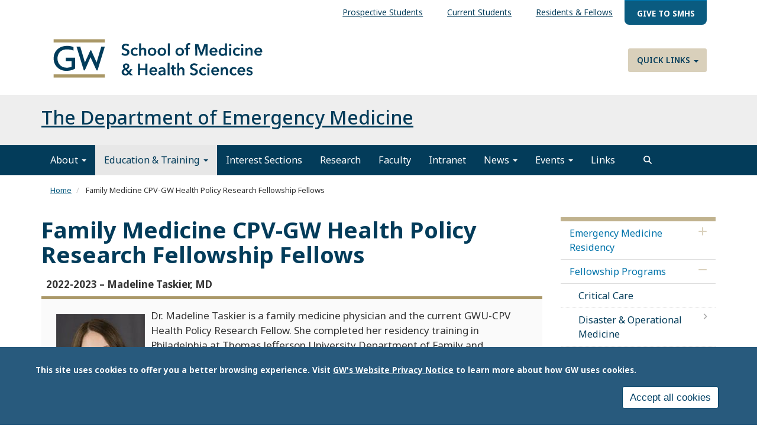

--- FILE ---
content_type: text/html; charset=UTF-8
request_url: https://emed.smhs.gwu.edu/family-medicine-cpv-gw-health-policy-research-fellowship-fellows
body_size: 14659
content:
<!DOCTYPE html>
<html  lang="en" dir="ltr" prefix="content: http://purl.org/rss/1.0/modules/content/  dc: http://purl.org/dc/terms/  foaf: http://xmlns.com/foaf/0.1/  og: http://ogp.me/ns#  rdfs: http://www.w3.org/2000/01/rdf-schema#  schema: http://schema.org/  sioc: http://rdfs.org/sioc/ns#  sioct: http://rdfs.org/sioc/types#  skos: http://www.w3.org/2004/02/skos/core#  xsd: http://www.w3.org/2001/XMLSchema# ">
  <head>
    <link rel="preconnect" href="https://fonts.googleapis.com">
    <link rel="preconnect" href="https://fonts.gstatic.com" crossorigin>
    <link href="https://fonts.googleapis.com/css2?family=EB+Garamond:ital,wght@0,400..800;1,400..800&family=Noto+Sans:ital,wght@0,100..900;1,100..900&display=swap" rel="stylesheet">
    <meta charset="utf-8" />
<noscript><style>form.antibot * :not(.antibot-message) { display: none !important; }</style>
</noscript><meta name="description" content="2022-2023 – Madeline Taskier, MD" />
<meta name="abstract" content="2022-2023 – Madeline Taskier, MD" />
<link rel="canonical" href="https://emed.smhs.gwu.edu/family-medicine-cpv-gw-health-policy-research-fellowship-fellows" />
<meta property="og:site_name" content="School of Medicine and Health Sciences" />
<meta property="og:url" content="https://emed.smhs.gwu.edu/family-medicine-cpv-gw-health-policy-research-fellowship-fellows" />
<meta property="og:title" content="Family Medicine CPV-GW Health Policy Research Fellowship Fellows" />
<meta property="og:description" content="2022-2023 – Madeline Taskier, MD" />
<meta name="twitter:card" content="summary_large_image" />
<meta name="twitter:description" content="2022-2023 – Madeline Taskier, MD" />
<meta name="twitter:title" content="Family Medicine CPV-GW Health Policy Research Fellowship Fellows" />
<meta name="Generator" content="Drupal 10 (https://www.drupal.org)" />
<meta name="MobileOptimized" content="width" />
<meta name="HandheldFriendly" content="true" />
<meta name="viewport" content="width=device-width, initial-scale=1.0" />
<style>div#sliding-popup, div#sliding-popup .eu-cookie-withdraw-banner, .eu-cookie-withdraw-tab {background: #285a7d} div#sliding-popup.eu-cookie-withdraw-wrapper { background: transparent; } #sliding-popup h1, #sliding-popup h2, #sliding-popup h3, #sliding-popup p, #sliding-popup label, #sliding-popup div, .eu-cookie-compliance-more-button, .eu-cookie-compliance-secondary-button, .eu-cookie-withdraw-tab { color: #ffffff;} .eu-cookie-withdraw-tab { border-color: #ffffff;}</style>
<script>window.a2a_config=window.a2a_config||{};a2a_config.callbacks=[];a2a_config.overlays=[];a2a_config.templates={};</script>

    <title>Family Medicine CPV-GW Health Policy Research Fellowship Fellows | School of Medicine and Health Sciences</title>
    <link rel="stylesheet" media="all" href="/sites/g/files/zaskib631/files/css/css_x1d0dRwbgpy-zIEsMFJpEOSAvAnmPV2vcyCQe9xAQOc.css?delta=0&amp;language=en&amp;theme=smhsbootstrap&amp;include=[base64]" />
<link rel="stylesheet" media="all" href="https://kit.fontawesome.com/8d811f5fe2.css" />
<link rel="stylesheet" media="all" href="/sites/g/files/zaskib631/files/css/css_mSi10rY6rf0lU-t9mpmC8AH-j7D7hwBlY8lACsB072E.css?delta=2&amp;language=en&amp;theme=smhsbootstrap&amp;include=[base64]" />
<link rel="stylesheet" media="all" href="https://cdn.jsdelivr.net/npm/entreprise7pro-bootstrap@3.4.8/dist/css/bootstrap.min.css" integrity="sha256-zL9fLm9PT7/fK/vb1O9aIIAdm/+bGtxmUm/M1NPTU7Y=" crossorigin="anonymous" />
<link rel="stylesheet" media="all" href="https://cdn.jsdelivr.net/npm/@unicorn-fail/drupal-bootstrap-styles@0.0.2/dist/3.1.1/7.x-3.x/drupal-bootstrap.min.css" integrity="sha512-nrwoY8z0/iCnnY9J1g189dfuRMCdI5JBwgvzKvwXC4dZ+145UNBUs+VdeG/TUuYRqlQbMlL4l8U3yT7pVss9Rg==" crossorigin="anonymous" />
<link rel="stylesheet" media="all" href="https://cdn.jsdelivr.net/npm/@unicorn-fail/drupal-bootstrap-styles@0.0.2/dist/3.1.1/8.x-3.x/drupal-bootstrap.min.css" integrity="sha512-jM5OBHt8tKkl65deNLp2dhFMAwoqHBIbzSW0WiRRwJfHzGoxAFuCowGd9hYi1vU8ce5xpa5IGmZBJujm/7rVtw==" crossorigin="anonymous" />
<link rel="stylesheet" media="all" href="https://cdn.jsdelivr.net/npm/@unicorn-fail/drupal-bootstrap-styles@0.0.2/dist/3.2.0/7.x-3.x/drupal-bootstrap.min.css" integrity="sha512-U2uRfTiJxR2skZ8hIFUv5y6dOBd9s8xW+YtYScDkVzHEen0kU0G9mH8F2W27r6kWdHc0EKYGY3JTT3C4pEN+/g==" crossorigin="anonymous" />
<link rel="stylesheet" media="all" href="https://cdn.jsdelivr.net/npm/@unicorn-fail/drupal-bootstrap-styles@0.0.2/dist/3.2.0/8.x-3.x/drupal-bootstrap.min.css" integrity="sha512-JXQ3Lp7Oc2/VyHbK4DKvRSwk2MVBTb6tV5Zv/3d7UIJKlNEGT1yws9vwOVUkpsTY0o8zcbCLPpCBG2NrZMBJyQ==" crossorigin="anonymous" />
<link rel="stylesheet" media="all" href="https://cdn.jsdelivr.net/npm/@unicorn-fail/drupal-bootstrap-styles@0.0.2/dist/3.3.1/7.x-3.x/drupal-bootstrap.min.css" integrity="sha512-ZbcpXUXjMO/AFuX8V7yWatyCWP4A4HMfXirwInFWwcxibyAu7jHhwgEA1jO4Xt/UACKU29cG5MxhF/i8SpfiWA==" crossorigin="anonymous" />
<link rel="stylesheet" media="all" href="https://cdn.jsdelivr.net/npm/@unicorn-fail/drupal-bootstrap-styles@0.0.2/dist/3.3.1/8.x-3.x/drupal-bootstrap.min.css" integrity="sha512-kTMXGtKrWAdF2+qSCfCTa16wLEVDAAopNlklx4qPXPMamBQOFGHXz0HDwz1bGhstsi17f2SYVNaYVRHWYeg3RQ==" crossorigin="anonymous" />
<link rel="stylesheet" media="all" href="https://cdn.jsdelivr.net/npm/@unicorn-fail/drupal-bootstrap-styles@0.0.2/dist/3.4.0/8.x-3.x/drupal-bootstrap.min.css" integrity="sha512-tGFFYdzcicBwsd5EPO92iUIytu9UkQR3tLMbORL9sfi/WswiHkA1O3ri9yHW+5dXk18Rd+pluMeDBrPKSwNCvw==" crossorigin="anonymous" />
<link rel="stylesheet" media="all" href="/sites/g/files/zaskib631/files/css/css_ZpcAZQJ_eLDarcVgvVNoMfHhM98INFolNz422MXqDKI.css?delta=11&amp;language=en&amp;theme=smhsbootstrap&amp;include=[base64]" />

    <script type="application/json" data-drupal-selector="drupal-settings-json">{"path":{"baseUrl":"\/","pathPrefix":"","currentPath":"node\/766","currentPathIsAdmin":false,"isFront":false,"currentLanguage":"en"},"pluralDelimiter":"\u0003","suppressDeprecationErrors":true,"ajaxPageState":{"libraries":"[base64]","theme":"smhsbootstrap","theme_token":null},"ajaxTrustedUrl":{"\/search":true},"gtag":{"tagId":"","consentMode":false,"otherIds":[],"events":[],"additionalConfigInfo":[]},"gtm":{"tagId":null,"settings":{"data_layer":"dataLayer","include_classes":false,"allowlist_classes":"","blocklist_classes":"","include_environment":false,"environment_id":"","environment_token":""},"tagIds":["GTM-KF9F3WV"]},"animate":{"animation_data":"[]"},"colorbox":{"opacity":"0.85","current":"{current} of {total}","previous":"\u00ab Prev","next":"Next \u00bb","close":"Close","maxWidth":"98%","maxHeight":"98%","fixed":true,"mobiledetect":true,"mobiledevicewidth":"480px"},"data":{"extlink":{"extTarget":true,"extTargetAppendNewWindowDisplay":true,"extTargetAppendNewWindowLabel":"(opens in a new window)","extTargetNoOverride":true,"extNofollow":false,"extTitleNoOverride":false,"extNoreferrer":true,"extFollowNoOverride":false,"extClass":"0","extLabel":"(link is external)","extImgClass":false,"extSubdomains":true,"extExclude":"","extInclude":"","extCssExclude":"","extCssInclude":"","extCssExplicit":"","extAlert":false,"extAlertText":"This link will take you to an external web site. We are not responsible for their content.","extHideIcons":false,"mailtoClass":"mailto","telClass":"","mailtoLabel":"(link sends email)","telLabel":"(link is a phone number)","extUseFontAwesome":false,"extIconPlacement":"append","extPreventOrphan":false,"extFaLinkClasses":"fa fa-external-link","extFaMailtoClasses":"fa fa-envelope-o","extAdditionalLinkClasses":"","extAdditionalMailtoClasses":"","extAdditionalTelClasses":"","extFaTelClasses":"fa fa-phone","allowedDomains":["apps.smhs.gwu.edu* | *smhs.gwu.edu*"],"extExcludeNoreferrer":""}},"eu_cookie_compliance":{"cookie_policy_version":"1.0.0","popup_enabled":true,"popup_agreed_enabled":false,"popup_hide_agreed":false,"popup_clicking_confirmation":false,"popup_scrolling_confirmation":false,"popup_html_info":"\u003Cdiv aria-labelledby=\u0022popup-text\u0022  class=\u0022eu-cookie-compliance-banner eu-cookie-compliance-banner-info eu-cookie-compliance-banner--categories\u0022\u003E\n  \u003Cdiv class=\u0022popup-content info eu-cookie-compliance-content\u0022\u003E\n        \u003Cdiv id=\u0022popup-text\u0022 class=\u0022eu-cookie-compliance-message\u0022 role=\u0022document\u0022\u003E\n      \u003Cp\u003EThis site uses cookies to offer you a better browsing experience. Visit \u003Ca href=\u0022https:\/\/www.gwu.edu\/privacy-notice\u0022 library=\u0022Media Library\u0022 rel=\u0022 noopener\u0022 target=\u0022_blank\u0022\u003EGW\u0027s Website Privacy Notice\u003C\/a\u003E to learn more about how GW uses cookies.\u003C\/p\u003E\n\n          \u003C\/div\u003E\n\n    \n    \u003Cdiv id=\u0022popup-buttons\u0022 class=\u0022eu-cookie-compliance-buttons\u0022\u003E\n            \u003Cbutton type=\u0022button\u0022 class=\u0022agree-button eu-cookie-compliance-default-button\u0022\u003EAccept all cookies\u003C\/button\u003E\n              \u003Cbutton type=\u0022button\u0022 class=\u0022eu-cookie-withdraw-button visually-hidden\u0022\u003EWithdraw consent\u003C\/button\u003E\n          \u003C\/div\u003E\n  \u003C\/div\u003E\n\u003C\/div\u003E","use_mobile_message":false,"mobile_popup_html_info":"\u003Cdiv aria-labelledby=\u0022popup-text\u0022  class=\u0022eu-cookie-compliance-banner eu-cookie-compliance-banner-info eu-cookie-compliance-banner--categories\u0022\u003E\n  \u003Cdiv class=\u0022popup-content info eu-cookie-compliance-content\u0022\u003E\n        \u003Cdiv id=\u0022popup-text\u0022 class=\u0022eu-cookie-compliance-message\u0022 role=\u0022document\u0022\u003E\n      \n          \u003C\/div\u003E\n\n    \n    \u003Cdiv id=\u0022popup-buttons\u0022 class=\u0022eu-cookie-compliance-buttons\u0022\u003E\n            \u003Cbutton type=\u0022button\u0022 class=\u0022agree-button eu-cookie-compliance-default-button\u0022\u003EAccept all cookies\u003C\/button\u003E\n              \u003Cbutton type=\u0022button\u0022 class=\u0022eu-cookie-withdraw-button visually-hidden\u0022\u003EWithdraw consent\u003C\/button\u003E\n          \u003C\/div\u003E\n  \u003C\/div\u003E\n\u003C\/div\u003E","mobile_breakpoint":768,"popup_html_agreed":false,"popup_use_bare_css":false,"popup_height":"auto","popup_width":"100%","popup_delay":1000,"popup_link":"https:\/\/www.gwu.edu\/privacy-notice","popup_link_new_window":true,"popup_position":false,"fixed_top_position":true,"popup_language":"en","store_consent":false,"better_support_for_screen_readers":true,"cookie_name":"","reload_page":false,"domain":"","domain_all_sites":false,"popup_eu_only":false,"popup_eu_only_js":false,"cookie_lifetime":100,"cookie_session":0,"set_cookie_session_zero_on_disagree":0,"disagree_do_not_show_popup":false,"method":"categories","automatic_cookies_removal":false,"allowed_cookies":"","withdraw_markup":"\u003Cbutton type=\u0022button\u0022 class=\u0022eu-cookie-withdraw-tab\u0022\u003EPrivacy settings\u003C\/button\u003E\n\u003Cdiv aria-labelledby=\u0022popup-text\u0022 class=\u0022eu-cookie-withdraw-banner\u0022\u003E\n  \u003Cdiv class=\u0022popup-content info eu-cookie-compliance-content\u0022\u003E\n    \u003Cdiv id=\u0022popup-text\u0022 class=\u0022eu-cookie-compliance-message\u0022 role=\u0022document\u0022\u003E\n      \u003Ch2\u003EWe use cookies on this site to enhance your user experience.\u003C\/h2\u003E\n\u003Cp\u003EYou have given your consent for us to set cookies.\u003C\/p\u003E\n\n    \u003C\/div\u003E\n    \u003Cdiv id=\u0022popup-buttons\u0022 class=\u0022eu-cookie-compliance-buttons\u0022\u003E\n      \u003Cbutton type=\u0022button\u0022 class=\u0022eu-cookie-withdraw-button \u0022\u003EWithdraw consent\u003C\/button\u003E\n    \u003C\/div\u003E\n  \u003C\/div\u003E\n\u003C\/div\u003E","withdraw_enabled":false,"reload_options":null,"reload_routes_list":"","withdraw_button_on_info_popup":false,"cookie_categories":[],"cookie_categories_details":[],"enable_save_preferences_button":true,"cookie_value_disagreed":"0","cookie_value_agreed_show_thank_you":"1","cookie_value_agreed":"2","containing_element":"body","settings_tab_enabled":false,"olivero_primary_button_classes":"","olivero_secondary_button_classes":"","close_button_action":"close_banner","open_by_default":true,"modules_allow_popup":true,"hide_the_banner":false,"geoip_match":true,"unverified_scripts":[]},"ckeditorAccordion":{"accordionStyle":{"collapseAll":1,"keepRowsOpen":1,"animateAccordionOpenAndClose":1,"openTabsWithHash":1,"allowHtmlInTitles":0}},"bootstrap":{"forms_has_error_value_toggle":1,"modal_animation":1,"modal_backdrop":"true","modal_focus_input":1,"modal_keyboard":1,"modal_select_text":1,"modal_show":1,"modal_size":"","popover_enabled":1,"popover_animation":1,"popover_auto_close":1,"popover_container":"body","popover_content":"","popover_delay":"0","popover_html":0,"popover_placement":"right","popover_selector":"","popover_title":"","popover_trigger":"click","tooltip_enabled":1,"tooltip_animation":1,"tooltip_container":"body","tooltip_delay":"0","tooltip_html":0,"tooltip_placement":"auto left","tooltip_selector":"","tooltip_trigger":"hover"},"search_api_autocomplete":{"custom_acquia_search":{"auto_submit":true}},"superfish":{"superfish-top-menu":{"id":"superfish-top-menu","sf":{"animation":{"opacity":"show","height":"show"},"speed":"fast","autoArrows":true,"dropShadows":true},"plugins":{"smallscreen":{"cloneParent":0,"mode":"window_width"},"supposition":true,"supersubs":true}}},"ckeditor5Premium":{"isMediaInstalled":true},"ajax":[],"user":{"uid":0,"permissionsHash":"4ef759b2bbbdf6ba54af8ef03570ceb5d9e7e6b17faa37e46d9254500fb6ce5b"}}</script>
<script src="/sites/g/files/zaskib631/files/js/js_ZjcjbLzR60Jos79Xo4lXHaREnjlVNtFKZRRYjCKe1rM.js?scope=header&amp;delta=0&amp;language=en&amp;theme=smhsbootstrap&amp;include=[base64]"></script>
<script src="/modules/contrib/google_tag/js/gtag.js?t7mqy7"></script>
<script src="/modules/contrib/google_tag/js/gtm.js?t7mqy7"></script>

    <link rel="icon" type="image/x-icon" href="/themes/custom/smhsbootstrap/favicon.ico">
      <link rel="stylesheet" href="https://kit.fontawesome.com/8d811f5fe2.css" crossorigin="anonymous">
  </head>
  <body class="fontyourface page-node-766 path-node page-node-type-page navbar-is-static-top has-glyphicons subtheme-departments">
    <a href="#main-content" class="visually-hidden focusable skip-link">
      Skip to main content
    </a>
    <noscript><iframe src="https://www.googletagmanager.com/ns.html?id=GTM-KF9F3WV"
                  height="0" width="0" style="display:none;visibility:hidden"></iframe></noscript>

      <div class="dialog-off-canvas-main-canvas" data-off-canvas-main-canvas>
    
          <header class="navbar navbar-default navbar-static-top" id="navbar">
            <div class="container-fluid">
        
                      <div class="top-nav container-fluid" >  <div class="region region-top-nav">
    <section id="block-topmenu" data-block-plugin-id="superfish:top-menu" class="settings-tray-editable block block-superfish block-superfishtop-menu clearfix" data-drupal-settingstray="editable">
  
    

      
<ul id="superfish-top-menu" class="menu sf-menu sf-top-menu sf-horizontal sf-style-none" role="menu" aria-label="Menu">
  

  
  <li id="top-menu-menu-link-contentf21cdc4f-dfcc-4ce1-a29a-43741336bdf4" class="sf-depth-1 sf-no-children sf-first" role="none">
    
          <a href="https://smhs.gwu.edu/content/information-prospective-students" class="sf-depth-1 sf-external" role="menuitem">Prospective Students</a>
    
    
    
    
      </li>


  
  <li id="top-menu-menu-link-content078a3fb2-b5c8-4385-a15d-8e791a3d22f7" class="sf-depth-1 sf-no-children" role="none">
    
          <a href="https://smhs.gwu.edu/content/information-current-students" class="sf-depth-1 sf-external" role="menuitem">Current Students</a>
    
    
    
    
      </li>


  
  <li id="top-menu-menu-link-contentb820f887-a9e6-4f77-842e-601f33136ddf" class="sf-depth-1 sf-no-children" role="none">
    
          <a href="https://smhs.gwu.edu/content/information-residents-and-fellows" class="sf-depth-1 sf-external" role="menuitem">Residents &amp; Fellows</a>
    
    
    
    
      </li>


  
  <li id="top-menu-menu-link-content854f9f6e-a037-4aa5-9647-27e01cbc3e11" class="sf-depth-1 sf-no-children sf-last" role="none">
    
          <a href="https://give.gwu.edu/campaigns/37273/donations/new?a=7239497&amp;utm_campaign=giving-smhs&amp;utm_content=topbanner-button&amp;utm_medium=website&amp;amt=100.00" class="give-nav sf-depth-1 sf-external" target="_blank" role="menuitem">Give to SMHS</a>
    
    
    
    
      </li>


</ul>

  </section>


  </div>
</div>
          
                      <div class="container-fluid" role="banner">
            <div class="region region-header">
    <section id="block-customlogo" class="col-sm-6 settings-tray-editable block block-block-content block-block-content1e59eef7-a9f7-4849-a4f1-ff0280e5d266 clearfix" data-block-plugin-id="block_content:1e59eef7-a9f7-4849-a4f1-ff0280e5d266" data-drupal-settingstray="editable">
  
    

      
            <div class="field field--name-body field--type-text-with-summary field--label-hidden field--item"><p><a class="logo navbar-btn pull-left" href="https://smhs.gwu.edu/" rel="home" title="SMHS Home"><img alt="SMHS Home" src="/themes/custom/smhsbootstrap/logo.svg"> </a></p>
</div>
      
  </section>

<nav role="navigation" aria-labelledby="block-quicklinks-menu" id="block-quicklinks" data-block-plugin-id="system_menu_block:quick-links" class="settings-tray-editable" data-drupal-settingstray="editable">
            
  <h2 class="visually-hidden" id="block-quicklinks-menu">Quick Links</h2>
  

        
      <ul class="menu menu--quick-links nav">
                      <li class="expanded dropdown first last">
                                                                    <a href="/" class="dropdown-toggle" data-toggle="dropdown" data-drupal-link-system-path="&lt;front&gt;">Quick Links <span class="caret"></span></a>
                        <ul class="dropdown-menu">
                      <li class="first">
                                        <a href="https://smhs.gwu.edu/about/administrative-office-directory">Administrative Offices</a>
              </li>
                      <li>
                                        <a href="https://smhs.gwu.edu/cehp/">Continuing Education in the Health Professions</a>
              </li>
                      <li>
                                        <a href="https://smhs.gwu.edu/departments-and-programs">Departments &amp; Programs</a>
              </li>
                      <li>
                                        <a href="https://rwc.smhs.gwu.edu/">GW Resiliency and Well-Being Center</a>
              </li>
                      <li>
                                        <a href="https://smhs.gwu.edu/gwish/">GWish</a>
              </li>
                      <li>
                                        <a href="https://apps.smhs.gwu.edu/smhs/facultydirectory/">GW Faculty Directory</a>
              </li>
                      <li class="last">
                                        <a href="https://himmelfarb.gwu.edu/">Himmelfarb Library</a>
              </li>
        </ul>
  
              </li>
        </ul>
  

  </nav>

  </div>

        </div>
          

      <div class="nav main-nav container-fluid">
          <div class="region region-navigation">
    <section id="block-subsitetitle" data-block-plugin-id="block_content:bc47e83c-b567-4f4d-8832-95cfcdc6bded" class="settings-tray-editable block block-block-content block-block-contentbc47e83c-b567-4f4d-8832-95cfcdc6bded clearfix" data-drupal-settingstray="editable">
  
    

      
            <div class="field field--name-body field--type-text-with-summary field--label-hidden field--item"><h2 class="title"><a href="/">The Department of Emergency Medicine</a></h2>
</div>
      
  </section>


  </div>

                          <button type="button" class="navbar-toggle" data-toggle="collapse" data-target="#navbar-collapse">
            <span class="sr-only">Toggle navigation</span>
            <span class="icon-bar"></span>
            <span class="icon-bar"></span>
            <span class="icon-bar"></span>
          </button>
              </div>

                    <div id="navbar-collapse" class="navbar-collapse collapse">
            <div class="region region-navigation-collapsible">
    <nav role="navigation" aria-labelledby="block-smhsbootstrap-main-menu-menu" id="block-smhsbootstrap-main-menu" data-block-plugin-id="system_menu_block:main" class="settings-tray-editable" data-drupal-settingstray="editable">
            
  <h2 class="visually-hidden" id="block-smhsbootstrap-main-menu-menu">Main navigation</h2>
  

        
      <ul class="menu menu--main nav navbar-nav">
                      <li class="expanded dropdown first">
                                                                    <a href="/message-chair" class="dropdown-toggle" data-toggle="dropdown" data-drupal-link-system-path="node/111">About <span class="caret"></span></a>
                        <ul class="dropdown-menu">
                      <li class="first">
                                        <a href="/message-chair" data-drupal-link-system-path="node/111">Message from the Chair</a>
              </li>
                      <li>
                                        <a href="/advance-practice-providers" data-drupal-link-system-path="node/436">Advance Practice Providers</a>
              </li>
                      <li class="last">
                                        <a href="/diversity-equity-and-inclusion" data-drupal-link-system-path="node/751">Diversity, Equity, and Inclusion</a>
              </li>
        </ul>
  
              </li>
                      <li class="expanded dropdown active active-trail">
                                                                    <a href="/education-training" class="dropdown-toggle active-trail" data-toggle="dropdown" data-drupal-link-system-path="node/116">Education &amp; Training <span class="caret"></span></a>
                        <ul class="dropdown-menu">
                      <li class="first">
                                        <a href="/emergency-medicine-residency" data-drupal-link-system-path="node/121">Emergency Medicine Residency</a>
              </li>
                      <li class="expanded dropdown active active-trail">
                                        <a href="/fellowship-programs" class="active-trail" data-drupal-link-system-path="node/186">Fellowship Programs</a>
                        <ul class="dropdown-menu">
                      <li class="first">
                                        <a href="/critical-care-fellowship" data-drupal-link-system-path="node/191">Critical Care</a>
              </li>
                      <li>
                                        <a href="/disaster-operational-medicine-fellowship" data-drupal-link-system-path="node/196">Disaster &amp; Operational Medicine</a>
              </li>
                      <li class="expanded dropdown active active-trail">
                                        <a href="/family-medicine-cpv-gw-health-policy-research-fellowship" class="active-trail" data-drupal-link-system-path="node/761">Family Medicine CPV-GW Health Policy Research Fellowship</a>
                        <ul class="dropdown-menu">
                      <li class="active active-trail first last">
                                        <a href="/family-medicine-cpv-gw-health-policy-research-fellowship-fellows" class="active-trail is-active" data-drupal-link-system-path="node/766" aria-current="page">Family Medicine CPV-GW Health Policy Research Fellowship Fellows</a>
              </li>
        </ul>
  
              </li>
                      <li>
                                        <a href="/gw-clinical-research-fellowship" data-drupal-link-system-path="node/241">GW Clinical Research Fellowship</a>
              </li>
                      <li>
                                        <a href="/health-equity-and-social-emergency-medicine-fellowship" data-drupal-link-system-path="node/746">Healthy Equity and Social Emergency Medicine Fellowship</a>
              </li>
                      <li>
                                        <a href="/health-policy-advocacy-fellowship" data-drupal-link-system-path="node/216">Health Policy &amp; Advocacy Fellowship</a>
              </li>
                      <li>
                                        <a href="/global-emergency-medicine-public-health-fellowship" data-drupal-link-system-path="node/226">Global Emergency Medicine &amp; Public Health Fellowship</a>
              </li>
                      <li>
                                        <a href="/medical-education-fellowship" data-drupal-link-system-path="node/206">Medical Education Fellowship</a>
              </li>
                      <li>
                                        <a href="/medical-leadership-operations-fellowship" data-drupal-link-system-path="node/231">Medical Leadership &amp; Operations Fellowship</a>
              </li>
                      <li>
                                        <a href="/medical-toxicology-fellowship" data-drupal-link-system-path="node/261">Medical Toxicology Fellowship</a>
              </li>
                      <li>
                                        <a href="/telemedicine-digital-health" data-drupal-link-system-path="node/251">Telemedicine &amp; Digital Health</a>
              </li>
                      <li>
                                        <a href="/ultrasound-emergency-medicine" data-drupal-link-system-path="node/266">Ultrasound for Emergency Medicine</a>
              </li>
                      <li class="last">
                                        <a href="/wilderness-medicine" data-drupal-link-system-path="node/276">Wilderness Medicine</a>
              </li>
        </ul>
  
              </li>
                      <li>
                                        <a href="/medical-student-clerkship-program" data-drupal-link-system-path="node/291">Medical Student Clerkship Program</a>
              </li>
                      <li>
                                        <a href="/emergency-health-services" data-drupal-link-system-path="node/306">Emergency Health Services</a>
              </li>
                      <li>
                                        <a href="/gw-undergraduate-courses" data-drupal-link-system-path="node/311">GW Undergraduate Courses</a>
              </li>
                      <li>
                                        <a href="/gw-training-center" data-drupal-link-system-path="node/316">GW Training Center</a>
              </li>
                      <li>
                                        <a href="/community-engagement" data-drupal-link-system-path="node/321">Community Engagement</a>
              </li>
                      <li class="last">
                                        <a href="/our-team" data-drupal-link-system-path="node/326">Our Team</a>
              </li>
        </ul>
  
              </li>
                      <li>
                                        <a href="/interest-sections" data-drupal-link-system-path="node/366">Interest Sections</a>
              </li>
                      <li>
                                        <a href="/research" data-drupal-link-system-path="node/331">Research</a>
              </li>
                      <li>
                                        <a href="/faculty" data-drupal-link-system-path="node/361">Faculty</a>
              </li>
                      <li>
                                        <a href="/intranet" data-drupal-link-system-path="node/441">Intranet</a>
              </li>
                      <li class="expanded dropdown">
                                                                    <a href="/news" class="dropdown-toggle" data-toggle="dropdown" data-drupal-link-system-path="news">News <span class="caret"></span></a>
                        <ul class="dropdown-menu">
                      <li class="first">
                                        <a href="/news" data-drupal-link-system-path="news">Latest News</a>
              </li>
                      <li class="last">
                                        <a href="/news/archive" data-drupal-link-system-path="news/archive">News Archive</a>
              </li>
        </ul>
  
              </li>
                      <li class="expanded dropdown">
                                                                    <a href="/events" class="dropdown-toggle" data-toggle="dropdown" data-drupal-link-system-path="events">Events <span class="caret"></span></a>
                        <ul class="dropdown-menu">
                      <li class="first">
                                        <a href="/events" data-drupal-link-system-path="events">Upcoming Events</a>
              </li>
                      <li>
                                        <a href="https://urgentmatters.smhs.gwu.edu/events/acep25-scientific-assembly" title="ACEP23 Innovation Meetup">ACEP25</a>
              </li>
                      <li class="last">
                                        <a href="/events/archive" data-drupal-link-system-path="events/archive">Events Archive</a>
              </li>
        </ul>
  
              </li>
                      <li class="last">
                                        <a href="/helpful-links" data-drupal-link-system-path="node/451">Links</a>
              </li>
        </ul>
  

  </nav>

  </div>

          <button id="search" role="search" class="navsearch btn btn-search" type="button" data-toggle="collapse" data-target="#block-views-exposed-filter-blockcustom-acquia-search-search-page" aria-label="search trigger">
          </button>
        </div>
                    </div>
          </header>
  			<div class="hero container-fluid">  <div class="region region-hero">
    <section class="views-exposed-form settings-tray-editable block block-views block-views-exposed-filter-blockcustom-acquia-search-search-page clearfix" data-drupal-selector="views-exposed-form-custom-acquia-search-search-page" id="block-exposedformcustom-acquia-searchsearch-page" data-block-plugin-id="views_exposed_filter_block:custom_acquia_search-search_page" data-drupal-settingstray="editable">
  
    

      <form action="/search" method="get" id="views-exposed-form-custom-acquia-search-search-page" accept-charset="UTF-8">
  <div class="form--inline form-inline clearfix">
  <div class="form-item js-form-item form-type-search-api-autocomplete js-form-type-search-api-autocomplete form-item-search js-form-item-search form-group form-autocomplete">
      <label for="edit-search" class="control-label">Search</label>
  
  
  <div class="input-group"><input data-drupal-selector="edit-search" data-search-api-autocomplete-search="custom_acquia_search" class="form-autocomplete form-text form-control" data-autocomplete-path="/search_api_autocomplete/custom_acquia_search?display=search_page&amp;&amp;filter=search" type="text" id="edit-search" name="search" value="" size="30" maxlength="128" /><span class="input-group-addon"><span class="icon glyphicon glyphicon-refresh ajax-progress ajax-progress-throbber" aria-hidden="true"></span></span></div>

  
  
  </div>
<div data-drupal-selector="edit-actions" class="form-actions form-group js-form-wrapper form-wrapper" id="edit-actions"><button data-drupal-selector="edit-submit-custom-acquia-search" class="button js-form-submit form-submit btn-primary btn icon-before" type="submit" id="edit-submit-custom-acquia-search" value="Search"><span class="icon glyphicon glyphicon-search" aria-hidden="true"></span>
Search</button></div>

</div>

</form>

  </section>


  </div>
</div>
  <div role="main" class="main-container container-fluid js-quickedit-main-content">
    <div class="row">
                              <nav class="breadcrumb" aria-label="breadcrumb">  <div class="region region-breadcrumb">
        <ol class="breadcrumb">
          <li >
                  <a href="/">Home</a>
              </li>
          <li  class="active">
                  Family Medicine CPV-GW Health Policy Research Fellowship Fellows
              </li>
      </ol>


  </div>
</nav>
              
            

                  <section class="col-sm-9">

                
                
                          <a id="main-content"></a>
            <div class="region region-content">
    <div data-drupal-messages-fallback class="hidden"></div>
    <h1 class="page-header">
<span>Family Medicine CPV-GW Health Policy Research Fellowship Fellows</span>
</h1>

  
<article about="/family-medicine-cpv-gw-health-policy-research-fellowship-fellows" class="page full clearfix">

  
    

  
  <div class="content">
      <div class="layout layout--onecol">
    <div  class="layout__region layout__region--content">
      <section data-block-plugin-id="field_block:node:page:body" class="block block-layout-builder block-field-blocknodepagebody clearfix">
  
    

      
            <div class="field field--name-body field--type-text-with-summary field--label-hidden field--item"><div class="table-responsive">
<table class="table table-striped table-hover">
<thead>
<tr>
<th class="text-align-left" colspan="2" scope="col">2022-2023 – Madeline Taskier, MD</th>
</tr>
</thead>
<tbody>
<tr>
<td>
<div class="align-left">
  
  
            <div class="field field--name-image field--type-image field--label-hidden field--item">  <img loading="lazy" src="/sites/g/files/zaskib631/files/styles/1920_x_variable/public/2022-11/madelinetaskier150.jpg?itok=mfi8LeqQ" width="150" height="150" alt="Madeline Taskier, MD" typeof="foaf:Image" class="img-responsive">


</div>
      
</div>
<p>Dr. Madeline Taskier is a family medicine physician and the current GWU-CPV Health Policy Research Fellow. She completed her residency training in Philadelphia at Thomas Jefferson University Department of Family and Community Medicine in the urban underserved clinical track at a local FQHC. Her clinical and research interests center around women’s health and behavioral health integration in primary care. During residency she served as an American Academy of Family Physician Emerging Leaders Fellow where she expanded the integrated behavioral health program at Jefferson Family Medicine. She attended George Washington University School of Medicine and Health Sciences where she served as the director of the student-run free clinic, the Healing Clinic, and helped to develop the clinical public health curriculum. Prior to starting her career in medicine, she worked in global women’s health increasing provider training in safe abortion care in sub-Saharan Africa through the University of Michigan Department of OBGYN. She recently had a new baby daughter and is excited to be returning home to DC.</p>
</td>
</tr>
</tbody>
</table>
</div>
<div class="table-responsive">
<table class="table table-striped table-hover">
<thead>
<tr>
<th class="text-align-left" colspan="2" scope="col">2021-2022 - Emmeline Ha, MD</th>
</tr>
</thead>
<tbody>
<tr>
<td>
<div class="align-left">
  
  
            <div class="field field--name-image field--type-image field--label-hidden field--item">  <img loading="lazy" src="/sites/g/files/zaskib631/files/styles/1920_x_variable/public/2022-11/emmelineha150.jpg?itok=oy6M76gw" width="150" height="150" alt="Emmeline Ha, MD" typeof="foaf:Image" class="img-responsive">


</div>
      
</div>
<p>Emmeline Ha, MD is a practicing family medicine physician and the 2021-2022 GWU-CPV Health Policy Research Fellow. She completed undergraduate studies and medical school at The George Washington University then trained at Stanford Family Medicine Residency in San Jose, CA. During residency, she served as chief resident, was awarded California Academy of Family Physicians 2021 Resident of the Year, and nationally honored with the American Academy of Family Physicians Excellence in Graduate in Medical Education Award. Her interests include immigrant health, preventive medicine, and community outreach.</p>
<p>During her fellowship year, Emmeline conducted research with the American Board of Family Physicians on the family medicine workforce and served as a health policy fellow for the Association of Asian Pacific American Community Health Organizations (AAPCHO), focusing on advocacy for immigrant access to healthcare and federal support for limited English proficiency populations. She also co-authored several op-eds on policy regarding COVID-19 and family medicine training. Dr. Ha has joined the GW Family Medicine Division since graduating from fellowship and remains engaged in medical education and primary care advocacy.</p>
</td>
</tr>
</tbody>
</table>
</div>
<div class="table-responsive">
<table class="table table-striped table-hover">
<thead>
<tr>
<th class="text-align-left" colspan="2" scope="col">2020-2021 – Kimberly Mohabir, MD</th>
</tr>
</thead>
<tbody>
<tr>
<td>
<div class="align-left">
  
  
            <div class="field field--name-image field--type-image field--label-hidden field--item">  <img loading="lazy" src="/sites/g/files/zaskib631/files/styles/1920_x_variable/public/2022-11/kimberlymohabir150.jpg?itok=_XrbNCZC" width="150" height="150" alt=" Kimberly Mohabir, MD" typeof="foaf:Image" class="img-responsive">


</div>
      
</div>
<p>Kimberly Mohabir, MD is a family medicine physician and the 2020-2021 GWU-CPV Health Policy Research Fellow. She completed undergraduate studies at Arizona State University, her master’s in Public Health from Columbia Mailman School of Public Health and medical school at Hofstra North Shore-LIJ School of Medicine at Hofstra University. She completed her Residency at the University of Maryland Medical Center.</p>
<p>During her time as the CPV Fellow, she worked to gain an understanding of health policy and how it is affected by policy research, advocacy groups, lobbying organizations, corporate influence and public health. She also was able to further explore interests in women’s health and family planning through policy work.</p>
</td>
</tr>
</tbody>
</table>
</div>
<div class="table-responsive">
<table class="table table-striped table-hover">
<thead>
<tr>
<th class="text-align-left" colspan="2" scope="col">2019-2020 – Joel Willis, DO, PA, MA, MPhil</th>
</tr>
</thead>
<tbody>
<tr>
<td>
<div class="align-left">
  
  
            <div class="field field--name-image field--type-image field--label-hidden field--item">  <img loading="lazy" src="/sites/g/files/zaskib631/files/styles/1920_x_variable/public/2022-11/joelwillis150.jpg?itok=lScfWZC4" width="150" height="150" alt="Joel Willis" typeof="foaf:Image" class="img-responsive">


</div>
      
</div>
<p>Joel Willis, DO, PA, MA, MPhil is an Assistant Professor at George Washington University. He is currently acting as interim Medical Director for GW’s Immediate and Primary Care Clinics where he serves as a Family Medicine Physician. He was the inaugural GWU-CPV Health Policy Fellow (2019-2020). He completed his Family Medicine Residency at Cleveland Clinic (2019) and attended Lake Erie College of Osteopathic Medicine in an accelerated Physician Assistant to D.O. program. In addition, he served as a ABMS Visiting Scholar (2020-2021) exploring “Telemedicine in the Ambulatory Primary Care Space: Implications for Patient Safety, Diagnostic Error, and Preventable Diagnostic Harm.” As a P.A. working in a family medicine residency program, he was engaged in specific research focused on community outreach and fall risk in elderly populations. He holds an MPhil from Cambridge University and a M.A. in Middle Eastern Studies from Ben-Gurion University in Israel.</p>
<p>During his year as a Health Policy Fellow Joel established himself as a special guest researcher with two governmental agencies, — Agency for Healthcare Research and Quality (AHRQ) and the National Institute on Minority Health and Health Disparities. Likewise, he has co-authored a book chapter and submitted articles to several journals on prescient topics ranging from a Chart Book on the status of U.S. primary care to the intersection of telemedicine, diagnostic error and primary care.</p>
</td>
</tr>
</tbody>
</table>
</div>
</div>
      
  </section>

<section data-block-plugin-id="extra_field_block:node:page:links" class="block block-layout-builder block-extra-field-blocknodepagelinks clearfix">
  
    

      
  </section>


    </div>
  </div>

  </div>

</article>


  </div>

              </section>

                              <aside class="col-sm-3" role="complementary">
              <div class="region region-sidebar-second">
    <nav role="navigation" aria-labelledby="block-mainnavigation-2-menu" id="block-mainnavigation-2" class="sidenav settings-tray-editable" data-block-plugin-id="menu_block:main" data-drupal-settingstray="editable">
            
  <h2 class="visually-hidden" id="block-mainnavigation-2-menu">Main navigation</h2>
  

        
              <ul>
                    <li class="expanded dropdown first">
        <a href="/emergency-medicine-residency" data-drupal-link-system-path="node/121">Emergency Medicine Residency</a>
                                <ul>
                    <li class="first">
        <a href="/application-information" data-drupal-link-system-path="node/126">Application Information</a>
              </li>
                <li>
        <a href="/information-sessions-office-hours" data-drupal-link-system-path="node/131">Information Sessions &amp; Office Hours</a>
              </li>
                <li>
        <a href="/curriculum" data-drupal-link-system-path="node/136">Curriculum</a>
              </li>
                <li>
        <a href="/academic-opportunities" data-drupal-link-system-path="node/141">Academic Opportunities</a>
              </li>
                <li>
        <a href="/conferences-didactics" data-drupal-link-system-path="node/146">Conferences &amp; Didactics</a>
              </li>
                <li>
        <a href="/core-hospitals" data-drupal-link-system-path="node/151">Core Hospitals</a>
              </li>
                <li>
        <a href="/current-residents" data-drupal-link-system-path="node/156">Current Residents</a>
              </li>
                <li>
        <a href="/chief-residents" data-drupal-link-system-path="node/161">Chief Residents</a>
              </li>
                <li>
        <a href="/past-residents" data-drupal-link-system-path="node/166">Past Residents</a>
              </li>
                <li>
        <a href="/residency-publications" data-drupal-link-system-path="node/176">Residency Publications</a>
              </li>
                <li class="last">
        <a href="/residency-alumni" data-drupal-link-system-path="node/181">Connect with Alumni</a>
              </li>
        </ul>
  
              </li>
                <li class="expanded dropdown active active-trail">
        <a href="/fellowship-programs" data-drupal-link-system-path="node/186">Fellowship Programs</a>
                                <ul>
                    <li class="first">
        <a href="/critical-care-fellowship" data-drupal-link-system-path="node/191">Critical Care</a>
              </li>
                <li class="expanded dropdown">
        <a href="/disaster-operational-medicine-fellowship" data-drupal-link-system-path="node/196">Disaster &amp; Operational Medicine</a>
                                <ul>
                    <li class="first last">
        <a href="/disaster-operational-medicine-fellows" data-drupal-link-system-path="node/201">Disaster &amp; Operational Medicine Fellows</a>
              </li>
        </ul>
  
              </li>
                <li class="expanded dropdown active active-trail">
        <a href="/family-medicine-cpv-gw-health-policy-research-fellowship" data-drupal-link-system-path="node/761">Family Medicine CPV-GW Health Policy Research Fellowship</a>
                                <ul>
                    <li class="active active-trail first last">
        <a href="/family-medicine-cpv-gw-health-policy-research-fellowship-fellows" data-drupal-link-system-path="node/766" class="is-active" aria-current="page">Family Medicine CPV-GW Health Policy Research Fellowship Fellows</a>
              </li>
        </ul>
  
              </li>
                <li class="expanded dropdown">
        <a href="/gw-clinical-research-fellowship" data-drupal-link-system-path="node/241">GW Clinical Research Fellowship</a>
                                <ul>
                    <li class="first last">
        <a href="/research-fellows" data-drupal-link-system-path="node/246">Research Fellows</a>
              </li>
        </ul>
  
              </li>
                <li>
        <a href="/health-equity-and-social-emergency-medicine-fellowship" data-drupal-link-system-path="node/746">Healthy Equity and Social Emergency Medicine Fellowship</a>
              </li>
                <li class="expanded dropdown">
        <a href="/health-policy-advocacy-fellowship" data-drupal-link-system-path="node/216">Health Policy &amp; Advocacy Fellowship</a>
                                <ul>
                    <li class="first last">
        <a href="/health-policy-fellows" data-drupal-link-system-path="node/221">Health Policy Fellows</a>
              </li>
        </ul>
  
              </li>
                <li>
        <a href="/global-emergency-medicine-public-health-fellowship" data-drupal-link-system-path="node/226">Global Emergency Medicine &amp; Public Health Fellowship</a>
              </li>
                <li class="expanded dropdown">
        <a href="/medical-education-fellowship" data-drupal-link-system-path="node/206">Medical Education Fellowship</a>
                                <ul>
                    <li class="first last">
        <a href="/education-simulation-fellows" data-drupal-link-system-path="node/211">Education &amp; Simulation Fellows</a>
              </li>
        </ul>
  
              </li>
                <li>
        <a href="/medical-leadership-operations-fellowship" data-drupal-link-system-path="node/231">Medical Leadership &amp; Operations Fellowship</a>
              </li>
                <li class="expanded dropdown">
        <a href="/medical-toxicology-fellowship" data-drupal-link-system-path="node/261">Medical Toxicology Fellowship</a>
                                <ul>
                    <li class="first last">
        <a href="/medical-toxicology-fellowship-faculty" data-drupal-link-system-path="node/616">Faculty</a>
              </li>
        </ul>
  
              </li>
                <li class="expanded dropdown">
        <a href="/telemedicine-digital-health" data-drupal-link-system-path="node/251">Telemedicine &amp; Digital Health</a>
                                <ul>
                    <li class="first last">
        <a href="/telemedicine-fellows" data-drupal-link-system-path="node/256">Telemedicine Fellows</a>
              </li>
        </ul>
  
              </li>
                <li class="expanded dropdown">
        <a href="/ultrasound-emergency-medicine" data-drupal-link-system-path="node/266">Ultrasound for Emergency Medicine</a>
                                <ul>
                    <li class="first last">
        <a href="/ultrasound-fellows" data-drupal-link-system-path="node/271">Ultrasound Fellows</a>
              </li>
        </ul>
  
              </li>
                <li class="expanded dropdown last">
        <a href="/wilderness-medicine" data-drupal-link-system-path="node/276">Wilderness Medicine</a>
                                <ul>
                    <li class="first last">
        <a href="/feem-fellows" data-drupal-link-system-path="node/281">FEEM Fellows</a>
              </li>
        </ul>
  
              </li>
        </ul>
  
              </li>
                <li class="expanded dropdown">
        <a href="/medical-student-clerkship-program" data-drupal-link-system-path="node/291">Medical Student Clerkship Program</a>
                                <ul>
                    <li class="first">
        <a href="/ultrasound-rotation" data-drupal-link-system-path="node/296">Ultrasound Rotation</a>
              </li>
                <li class="last">
        <a href="/wilderness-medicine-elective" data-drupal-link-system-path="node/301">Wilderness Medicine Elective</a>
              </li>
        </ul>
  
              </li>
                <li>
        <a href="/emergency-health-services" data-drupal-link-system-path="node/306">Emergency Health Services</a>
              </li>
                <li>
        <a href="/gw-undergraduate-courses" data-drupal-link-system-path="node/311">GW Undergraduate Courses</a>
              </li>
                <li>
        <a href="/gw-training-center" data-drupal-link-system-path="node/316">GW Training Center</a>
              </li>
                <li>
        <a href="/community-engagement" data-drupal-link-system-path="node/321">Community Engagement</a>
              </li>
                <li class="last">
        <a href="/our-team" data-drupal-link-system-path="node/326">Our Team</a>
              </li>
        </ul>
  


  </nav>
<section id="block-givenowbutton" data-block-plugin-id="block_content:e87155de-ad1e-429d-983c-4b9a4cdbdbcf" class="settings-tray-editable block block-block-content block-block-contente87155de-ad1e-429d-983c-4b9a4cdbdbcf clearfix" data-drupal-settingstray="editable">
  
    

      
            <div class="field field--name-body field--type-text-with-summary field--label-hidden field--item"><p><a class="btn special blue" href="https://give.gwu.edu/campaigns/37273/donations/new?a=7239497&amp;utm_campaign=giving-smhs&amp;utm_content=topbanner-button&amp;utm_medium=website&amp;amt=100.00" media_library="Media Library" target="_blank">Give Now<br>
Make a Difference</a></p>
</div>
      
  </section>

<section id="block-ronaldreaganinstitutebutton" data-block-plugin-id="block_content:3eee5def-04dc-4763-9c9b-a12cef182f08" class="settings-tray-editable block block-block-content block-block-content3eee5def-04dc-4763-9c9b-a12cef182f08 clearfix" data-drupal-settingstray="editable">
  
    

      
            <div class="field field--name-body field--type-text-with-summary field--label-hidden field--item"><p><a class="btn special gray" href="https://smhs.gwu.edu/reaganinstitute/" media_library="Media Library" rel=" noopener" target="_blank">The Ronald Reagan Institute of Emergency Medicine</a></p>
</div>
      
  </section>


  </div>

          </aside>
                  </div>
  </div>


      <footer class="local-footer container-fluid" role="contentinfo">
        <div class="region region-local-footer">
    <nav role="navigation" aria-labelledby="block-sociallinks-menu" id="block-sociallinks" data-block-plugin-id="system_menu_block:social-links" class="settings-tray-editable" data-drupal-settingstray="editable">
            
  <h2 class="visually-hidden" id="block-sociallinks-menu">Social Links</h2>
  

        
      <ul class="menu menu--social-links nav">
                      <li class="first">
                                        <a href="https://www.facebook.com/GWSMHS/" class="facebook" target="_blank">Facebook</a>
              </li>
                      <li>
                                        <a href="http://twitter.com/GWSMHS" class="twitter" target="_blank">Twitter</a>
              </li>
                      <li>
                                        <a href="https://www.instagram.com/gwsmhs" class="instagram" target="_blank">Instagram</a>
              </li>
                      <li>
                                        <a href="http://www.youtube.com/user/GWSMHS" class="youtube" target="_blank">YouTube</a>
              </li>
                      <li>
                                        <a href="https://www.linkedin.com/edu/school?id=18050&amp;trk=edu-hp-follow-name" class="linkedin" target="_blank">LinkedIn</a>
              </li>
                      <li class="last">
                                        <a href="http://smhs.gwu.edu/rss" class="rssfeeds" target="_blank">RSS Feeds</a>
              </li>
        </ul>
  

  </nav>
<section id="block-localfooter" data-block-plugin-id="block_content:1bab28cf-8d8a-4032-a970-4588aee8802d" class="settings-tray-editable block block-block-content block-block-content1bab28cf-8d8a-4032-a970-4588aee8802d clearfix" data-drupal-settingstray="editable">
  
    

      
            <div class="field field--name-body field--type-text-with-summary field--label-hidden field--item"><div class="col-md-3">
<ul id="subfooter-logo">
<li><img alt="The School of Medicine and Health Sciences logo" src="/themes/custom/smhsbootstrap/images/SMHS-Hoefler.svg" title="The School of Medicine and Health Sciences" width="339"></li>
<li class="icon-location">Ross Hall, 2300 Eye Street, NW</li>
<li>Washington, D.C. 20037</li>
<li><span class="spamspan"><span class="u">smhsnews</span> [at] <span class="d">gwu<span class="o"> [dot] </span>edu</span><span class="t"> (smhsnews[at]gwu[dot]edu)</span></span></li>
</ul>
</div>
<div class="col-md-3">
<div class="subfooter-links">
<h2 class="subfooter-title">Departments</h2>
<ul class="subfooter-ul">
<li><a href="https://smhs.gwu.edu/departments-and-programs" target="_blank">Departments A-Z</a></li>
</ul>
</div>
<div class="subfooter-links">
<h2 class="subfooter-title">Institutes</h2>
<ul class="subfooter-ul">
<li><a href="https://smhs.gwu.edu/research/research-toolbox/research-connections/centers-institutes" target="_blank">Research Centers &amp; Institutes A-Z</a></li>
</ul>
</div>
<div class="subfooter-links">
<h2 class="subfooter-title">Resources</h2>
<ul class="subfooter-ul">
<li><a href="https://campusadvisories.gwu.edu/" target="_blank">Campus Advisories</a></li>
<li><a href="https://smhs.gwu.edu/about/emergency-preparedness-resources" target="_blank">Emergency Preparedness</a></li>
<li><a href="https://compliance.gwu.edu/equal-opportunity-nondiscrimination-anti-harassment-and-non-retaliation" target="_blank">Non-Discrimination Policy</a></li>
<li><a href="https://accessibility.gwu.edu/" target="_blank">Accessibility</a></li>
<li><a href="http://smhs.gwu.edu/content/accessibility-feedback" target="_blank">Accessibility Feedback Form</a></li>
</ul>
</div>
</div>
<div class="col-md-3">
<div class="subfooter-links">
<h2 class="subfooter-title">Getting Around</h2>
<ul class="subfooter-ul">
<li><a href="https://smhs.gwu.edu/about/administrative-office-directory" target="_blank">Directory</a></li>
<li><a href="https://smhs.gwu.edu/sites/default/files/FoggyBottomCampusMap_ADM-1617-1_UpdatedJuly2016.pdf" target="_blank">Campus Map</a></li>
<li><a href="https://smhs.gwu.edu/events" target="_blank">Campus Events</a></li>
<li><a href="https://smhs.gwu.edu/about/visit" target="_blank">Visiting Information</a></li>
<li><a href="https://business-services.gwu.edu/parking" media_library="Media Library" target="_blank">Parking Information</a></li>
<li><a href="https://smhs.gwu.edu/news/schedule-update-shuttle-between-gw-smhs-childrens-national" target="_blank">Shuttle Bus Schedule</a></li>
</ul>
</div>
</div>
<div class="col-md-3">
<div class="subfooter-links">
<h2 class="subfooter-title">Initiatives</h2>
<ul class="subfooter-ul">
<li><a href="https://diversity.smhs.gwu.edu/" media_library="Media Library" target="_blank">Diversity &amp; Inclusion</a></li>
<li><a href="https://rwc.smhs.gwu.edu/" target="_blank">GW Resiliency &amp; Well-Being Center</a></li>
</ul>
</div>
<div class="subfooter-links">
<ul class="subfooter-ul" id="subfooter-apply">
<li class="smhs-icon gift"><a href="https://give.gwu.edu/campaigns/37273/donations/new?a=7239497&amp;utm_campaign=giving-smhs&amp;utm_content=topbanner-button&amp;utm_medium=website&amp;amt=100.00" media_library="Media Library" target="_blank">Make a Gift</a></li>
<li class="smhs-icon contact"><a href="https://smhs.gwu.edu/about/content/contact-smhs" target="_blank">Contact Us</a></li>
<li class="smhs-icon magazine"><a href="https://magazine.smhs.gwu.edu" target="_blank">Medicine + Health Magazine</a></li>
</ul>
</div>
</div>
</div>
      
  </section>


  </div>

    </footer>
  
      <footer class="footer container-fluid" role="contentinfo">
        <div class="region region-footer">
    <section id="block-footer" data-block-plugin-id="block_content:f96cc6df-a819-4352-b8f6-2b090e71770d" class="settings-tray-editable block block-block-content block-block-contentf96cc6df-a819-4352-b8f6-2b090e71770d clearfix" data-drupal-settingstray="editable">
  
    

      
            <div class="field field--name-body field--type-text-with-summary field--label-hidden field--item"><div class="col-md-3"><a href="http://www.gwu.edu" target="_blank"><img alt="The George Washington University" class="logo" src="/themes/custom/smhsbootstrap/images/gw_primary_logo.svg" style="width: 92px; height: 70px; margin-top: 5px; margin-bottom: 5px;" title="The George Washington University"> </a></div>
<div class="col-md-9">
<ul id="footer-links">
<li><a href="https://www.gwu.edu/copyright" target="_blank">Copyright</a></li>
<li><a href="https://www.gwu.edu/privacy-notice" target="_blank">Privacy Notice</a></li>
<li><a href="https://www.gwu.edu/terms-use" target="_blank">Terms of Use</a></li>
<li><a href="https://www.gwu.edu/contact-gw" target="_blank">Contact GW</a></li>
<li><a href="https://www.gwu.edu/az-index" target="_blank">A - Z Index</a></li>
</ul>
</div>
</div>
      
  </section>


  </div>

    </footer>
  
  </div>

    
    <script src="/sites/g/files/zaskib631/files/js/js_hC5jGILb1FmpPOIf1Ic4DDLrGzd_ftZnVocKXJlygaE.js?scope=footer&amp;delta=0&amp;language=en&amp;theme=smhsbootstrap&amp;include=[base64]"></script>
<script src="https://static.addtoany.com/menu/page.js" defer></script>
<script src="/sites/g/files/zaskib631/files/js/js_XDzZmLpR4xMKeebNRSRxNUPhWWhiyuE2mzUaUMnXGMo.js?scope=footer&amp;delta=2&amp;language=en&amp;theme=smhsbootstrap&amp;include=[base64]"></script>
<script src="https://cdn.jsdelivr.net/npm/entreprise7pro-bootstrap@3.4.8/dist/js/bootstrap.min.js" integrity="sha256-3XV0ZwG+520tCQ6I0AOlrGAFpZioT/AyPuX0Zq2i8QY=" crossorigin="anonymous"></script>
<script src="/sites/g/files/zaskib631/files/js/js_vUqqW8s0OGaFj6WMCZHAqyGLqOdagAN4zG6YJYp64zI.js?scope=footer&amp;delta=4&amp;language=en&amp;theme=smhsbootstrap&amp;include=[base64]"></script>
<script src="/modules/contrib/ckeditor_accordion/js/accordion.frontend.min.js?t7mqy7"></script>
<script src="/sites/g/files/zaskib631/files/js/js_h9HwJUmi7IlCwSUyMYhltLjTD517gl9_uKR-nYk9UnQ.js?scope=footer&amp;delta=6&amp;language=en&amp;theme=smhsbootstrap&amp;include=[base64]"></script>

  </body>
</html>


--- FILE ---
content_type: text/css
request_url: https://kit.fontawesome.com/8d811f5fe2.css
body_size: -81
content:
@import url(https://ka-p.fontawesome.com/releases/v7.1.0/css/pro-plus.min.css?token=8d811f5fe2);@import url(https://ka-p.fontawesome.com/releases/v7.1.0/css/pro-v4-shims.min.css?token=8d811f5fe2);@import url(https://ka-p.fontawesome.com/releases/v7.1.0/css/pro-v5-font-face.min.css?token=8d811f5fe2);@import url(https://ka-p.fontawesome.com/releases/v7.1.0/css/pro-v4-font-face.min.css?token=8d811f5fe2);